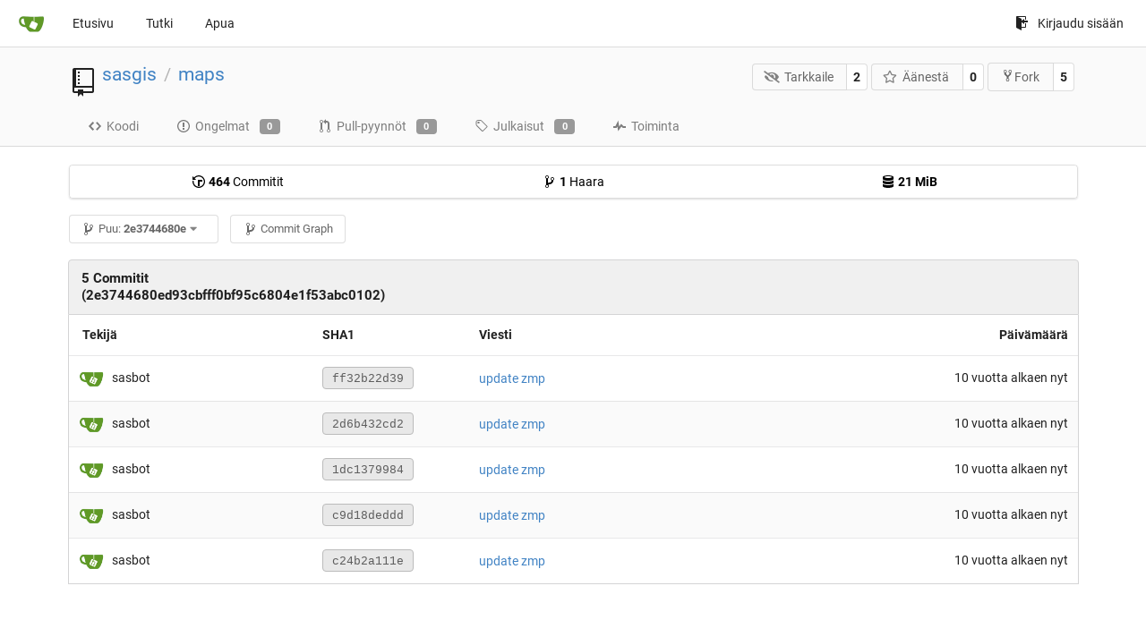

--- FILE ---
content_type: text/html; charset=UTF-8
request_url: http://parasite.kicks-ass.org:3000/sasgis/maps/commits/commit/2e3744680ed93cbfff0bf95c6804e1f53abc0102/_osm_ito/Canals.zmp?lang=fi-FI
body_size: 22618
content:
<!DOCTYPE html>
<html lang="fi-FI" class="theme-">
<head data-suburl="">
	<meta charset="utf-8">
	<meta name="viewport" content="width=device-width, initial-scale=1">
	<meta http-equiv="x-ua-compatible" content="ie=edge">
	<title>sasgis/maps -  maps - SASGIS </title>
	<link rel="manifest" href="/manifest.json" crossorigin="use-credentials">
	<meta name="theme-color" content="#6cc644">
	<meta name="author" content="sasgis" />
	<meta name="description" content="maps" />
	<meta name="keywords" content="go,git,self-hosted,gitea">
	<meta name="referrer" content="no-referrer" />
	<meta name="_csrf" content="F6VhkSW3Gv03uMx4P8_Y6-8ftwQ6MTI2OTE0NzIzMTA5MjMxNjYwMA" />
	
	
	

	<script>
	/*
	@licstart  The following is the entire license notice for the
        JavaScript code in this page.

	Copyright (c) 2016 The Gitea Authors
	Copyright (c) 2015 The Gogs Authors

	Permission is hereby granted, free of charge, to any person obtaining a copy
	of this software and associated documentation files (the "Software"), to deal
	in the Software without restriction, including without limitation the rights
	to use, copy, modify, merge, publish, distribute, sublicense, and/or sell
	copies of the Software, and to permit persons to whom the Software is
	furnished to do so, subject to the following conditions:

	The above copyright notice and this permission notice shall be included in
	all copies or substantial portions of the Software.

	THE SOFTWARE IS PROVIDED "AS IS", WITHOUT WARRANTY OF ANY KIND, EXPRESS OR
	IMPLIED, INCLUDING BUT NOT LIMITED TO THE WARRANTIES OF MERCHANTABILITY,
	FITNESS FOR A PARTICULAR PURPOSE AND NONINFRINGEMENT. IN NO EVENT SHALL THE
	AUTHORS OR COPYRIGHT HOLDERS BE LIABLE FOR ANY CLAIM, DAMAGES OR OTHER
	LIABILITY, WHETHER IN AN ACTION OF CONTRACT, TORT OR OTHERWISE, ARISING FROM,
	OUT OF OR IN CONNECTION WITH THE SOFTWARE OR THE USE OR OTHER DEALINGS IN
	THE SOFTWARE.
	---
	Licensing information for additional javascript libraries can be found at:
	  {{StaticUrlPrefix}}/vendor/librejs.html

	@licend  The above is the entire license notice
        for the JavaScript code in this page.
	*/
	</script>
	<script>
		window.config = {
			AppVer: '1.12.1',
			AppSubUrl: '',
			StaticUrlPrefix: '',
			UseServiceWorker:  true ,
			csrf: 'F6VhkSW3Gv03uMx4P8_Y6-8ftwQ6MTI2OTE0NzIzMTA5MjMxNjYwMA',
			HighlightJS: false,
			Minicolors: false,
			SimpleMDE: false,
			Tribute: false,
			U2F: false,
			Heatmap: false,
			heatmapUser: null,
			NotificationSettings: {
				MinTimeout:  10000 ,
				TimeoutStep:   10000 ,
				MaxTimeout:  60000 ,
				EventSourceUpdateTime:  10000 ,
			},
      
		};
	</script>
	<link rel="shortcut icon" href="/img/favicon.png">
	<link rel="mask-icon" href="/img/gitea-safari.svg" color="#609926">
	<link rel="fluid-icon" href="/img/gitea-lg.png" title="SASGIS">
	<link rel="stylesheet" href="/vendor/assets/font-awesome/css/font-awesome.min.css">



	<link rel="stylesheet" href="/fomantic/semantic.min.css?v=5c6cf7677a346751407101ee18e6a4dd">
	<link rel="stylesheet" href="/css/index.css?v=5c6cf7677a346751407101ee18e6a4dd">
	<noscript>
		<style>
			.dropdown:hover > .menu { display: block; }
			.ui.secondary.menu .dropdown.item > .menu { margin-top: 0; }
		</style>
	</noscript>

	<style class="list-search-style"></style>

	
		<meta property="og:title" content="maps" />
		<meta property="og:url" content="http://parasite.kicks-ass.org:3000/sasgis/maps" />
		
	
	<meta property="og:type" content="object" />
	<meta property="og:image" content="http://parasite.kicks-ass.org:3000/user/avatar/sasgis/-1" />

<meta property="og:site_name" content="SASGIS" />


</head>
<body>
	

	<div class="full height">
		<noscript>Tämä sivusto toimii paremmin JavaScriptillä.</noscript>

		

		
			<div class="ui top secondary stackable main menu following bar light">
				<div class="ui container" id="navbar">
	<div class="item brand" style="justify-content: space-between;">
		<a href="/">
			<img class="ui mini image" src="/img/gitea-sm.png">
		</a>
		<div class="ui basic icon button mobile-only" id="navbar-expand-toggle">
			<i class="sidebar icon"></i>
		</div>
	</div>

	
		<a class="item " href="/">Etusivu</a>
		<a class="item " href="/explore/repos">Tutki</a>
	

	

	


	
		<a class="item" target="_blank" rel="noopener noreferrer" href="https://docs.gitea.io">Apua</a>
		<div class="right stackable menu">
			
			<a class="item" rel="nofollow" href="/user/login?redirect_to=%2fsasgis%2fmaps%2fcommits%2fcommit%2f2e3744680ed93cbfff0bf95c6804e1f53abc0102%2f_osm_ito%2fCanals.zmp">
				<svg class="svg octicon-sign-in" width="16" height="16" aria-hidden="true"><use xlink:href="#octicon-sign-in" /></svg> Kirjaudu sisään
			</a>
		</div>
	
</div>

			</div>
		


<div class="repository commits">
	<div class="header-wrapper">

	<div class="ui container">
		<div class="repo-header">
			<div class="ui huge breadcrumb repo-title">
				
					
						<svg class="svg octicon-repo" width="32" height="32" aria-hidden="true"><use xlink:href="#octicon-repo" /></svg>
					
				
				<a href="/sasgis">sasgis</a>
				<div class="divider"> / </div>
				<a href="/sasgis/maps">maps</a>
				
				
				
				
				
			</div>
			
				<div class="repo-buttons">
					<form method="post" action="/sasgis/maps/action/watch?redirect_to=%2fsasgis%2fmaps%2fcommits%2fcommit%2f2e3744680ed93cbfff0bf95c6804e1f53abc0102%2f_osm_ito%2fCanals.zmp">
						<input type="hidden" name="_csrf" value="F6VhkSW3Gv03uMx4P8_Y6-8ftwQ6MTI2OTE0NzIzMTA5MjMxNjYwMA">
						<div class="ui labeled button" tabindex="0">
							<button type="submit" class="ui compact basic button">
								<i class="icon fa-eye-slash"></i>Tarkkaile
							</button>
							<a class="ui basic label" href="/sasgis/maps/watchers">
								2
							</a>
						</div>
					</form>
					<form method="post" action="/sasgis/maps/action/star?redirect_to=%2fsasgis%2fmaps%2fcommits%2fcommit%2f2e3744680ed93cbfff0bf95c6804e1f53abc0102%2f_osm_ito%2fCanals.zmp">
						<input type="hidden" name="_csrf" value="F6VhkSW3Gv03uMx4P8_Y6-8ftwQ6MTI2OTE0NzIzMTA5MjMxNjYwMA">
						<div class="ui labeled button" tabindex="0">
							<button type="submit" class="ui compact basic button">
								<i class="icon star outline"></i>Äänestä
							</button>
							<a class="ui basic label" href="/sasgis/maps/stars">
								0
							</a>
						</div>
					</form>
					
						<div class="ui labeled button " tabindex="0">
							<a class="ui compact basic button poping up"  data-content="Sign in to fork this repository." rel="nofollow" href="/user/login?redirect_to=/repo/fork/3"  data-position="top center" data-variation="tiny">
								<svg class="svg octicon-repo-forked" width="15" height="15" aria-hidden="true"><use xlink:href="#octicon-repo-forked" /></svg>Fork
							</a>
							<a class="ui basic label" href="/sasgis/maps/forks">
								5
							</a>
						</div>
					
				</div>
			
		</div>
	</div>

	<div class="ui tabs container">
		
			<div class="ui tabular stackable menu navbar">
				
				<a class=" item" href="/sasgis/maps/src/commit/2e3744680ed93cbfff0bf95c6804e1f53abc0102">
					<svg class="svg octicon-code" width="16" height="16" aria-hidden="true"><use xlink:href="#octicon-code" /></svg> Koodi
				</a>
				

				
					<a class=" item" href="/sasgis/maps/issues">
						<svg class="svg octicon-issue-opened" width="16" height="16" aria-hidden="true"><use xlink:href="#octicon-issue-opened" /></svg> Ongelmat <span class="ui gray small label">0</span>
					</a>
				

				

				
					<a class=" item" href="/sasgis/maps/pulls">
						<svg class="svg octicon-git-pull-request" width="16" height="16" aria-hidden="true"><use xlink:href="#octicon-git-pull-request" /></svg> Pull-pyynnöt <span class="ui gray small label">0</span>
					</a>
				

				
				<a class=" item" href="/sasgis/maps/releases">
					<svg class="svg octicon-tag" width="16" height="16" aria-hidden="true"><use xlink:href="#octicon-tag" /></svg> Julkaisut <span class="ui gray small label">0</span>
				</a>
				

				

				
					<a class=" item" href="/sasgis/maps/activity">
						<svg class="svg octicon-pulse" width="16" height="16" aria-hidden="true"><use xlink:href="#octicon-pulse" /></svg> Toiminta
					</a>
				

				

				
			</div>
		
	</div>
	<div class="ui tabs divider"></div>
</div>

	<div class="ui container">
		<div class="ui segments repository-summary">
	<div class="ui segment sub-menu repository-menu">
		<div class="ui two horizontal center link list">
			
				<div class="item">
					<a class="ui" href="/sasgis/maps/commits/commit/2e3744680ed93cbfff0bf95c6804e1f53abc0102"><svg class="svg octicon-history" width="16" height="16" aria-hidden="true"><use xlink:href="#octicon-history" /></svg> <b>464</b> Commitit</a>
				</div>
			
			
				<div class="item">
					<a class="ui" href="/sasgis/maps/branches/"><svg class="svg octicon-git-branch" width="16" height="16" aria-hidden="true"><use xlink:href="#octicon-git-branch" /></svg> <b>1</b> Haara</a>
				</div>
				<div class="item">
					<a class="ui" href="#"><svg class="svg octicon-database" width="16" height="16" aria-hidden="true"><use xlink:href="#octicon-database" /></svg> <b>21 MiB</b></a>
				</div>
			
		</div>
	</div>
	
</div>

		<div class="ui secondary stackable menu mobile--margin-between-items">
		<div class="fitted item choose reference">
	<div class="ui floating filter dropdown custom" data-can-create-branch="false" data-no-results="Tuloksia ei löytynyt.">
		<div class="ui basic small compact button" @click="menuVisible = !menuVisible" @keyup.enter="menuVisible = !menuVisible">
			<span class="text">
				<svg class="svg octicon-git-branch" width="16" height="16" aria-hidden="true"><use xlink:href="#octicon-git-branch" /></svg>
				Puu:
				<strong>2e3744680e</strong>
			</span>
			<i class="dropdown icon"></i>
		</div>
		<div class="data" style="display: none" data-mode="branches">
			
				<div class="item branch " data-url="/sasgis/maps/src/branch/master/_osm_ito/Canals.zmp">master</div>
			
			
		</div>
		<div class="menu transition" :class="{visible: menuVisible}" v-if="menuVisible" v-cloak>
			<div class="ui icon search input">
				<i class="filter icon"></i>
				<input name="search" ref="searchField" v-model="searchTerm" @keydown="keydown($event)" placeholder="Suodata haara tai tagi...">
			</div>
			<div class="header branch-tag-choice">
				<div class="ui grid">
					<div class="two column row">
						<a class="reference column" href="#" @click="mode = 'branches'; focusSearchField()">
							<span class="text" :class="{black: mode == 'branches'}">
								<svg class="svg octicon-git-branch" width="16" height="16" aria-hidden="true"><use xlink:href="#octicon-git-branch" /></svg> Branchit
							</span>
						</a>
						<a class="reference column" href="#" @click="mode = 'tags'; focusSearchField()">
							<span class="text" :class="{black: mode == 'tags'}">
								<i class="reference tags icon"></i> Tagit
							</span>
						</a>
					</div>
				</div>
			</div>
			<div class="scrolling menu" ref="scrollContainer">
				<div v-for="(item, index) in filteredItems" :key="item.name" class="item" :class="{selected: item.selected, active: active == index}" @click="selectItem(item)" :ref="'listItem' + index">${ item.name }</div>
				<div class="item" v-if="showCreateNewBranch" :class="{active: active == filteredItems.length}" :ref="'listItem' + filteredItems.length">
					<a href="#" @click="createNewBranch()">
						<div>
							<svg class="svg octicon-git-branch" width="16" height="16" aria-hidden="true"><use xlink:href="#octicon-git-branch" /></svg>
							Create branch <strong>${ searchTerm }</strong>
						</div>
						<div class="text small">
							
								from &#39;2e3744680e&#39;
							
						</div>
					</a>
					<form ref="newBranchForm" action="/sasgis/maps/branches/_new/commit/2e3744680ed93cbfff0bf95c6804e1f53abc0102" method="post">
						<input type="hidden" name="_csrf" value="F6VhkSW3Gv03uMx4P8_Y6-8ftwQ6MTI2OTE0NzIzMTA5MjMxNjYwMA">
						<input type="hidden" name="new_branch_name" v-model="searchTerm">
					</form>
				</div>
			</div>
			<div class="message" v-if="showNoResults">${ noResults }</div>
		</div>
	</div>
</div>

			<div class="fitted item">
				<a href="/sasgis/maps/graph" class="ui basic small compact button">
					<span class="text">
						<svg class="svg octicon-git-branch" width="16" height="16" aria-hidden="true"><use xlink:href="#octicon-git-branch" /></svg>
					</span>
					Commit Graph
				</a>
			</div>
		</div>
		<h4 class="ui top attached header">
	<div class="ui stackable grid">
		<div class="five wide column">
			
				5 Commitit (2e3744680ed93cbfff0bf95c6804e1f53abc0102)
			
		</div>
		<div class="eleven wide right aligned column">
			
		</div>
	</div>
</h4>


    <div class="ui attached table segment">
		<table class="ui very basic striped fixed table single line" id="commits-table">
			<thead>
				<tr>
					<th class="four wide">Tekijä</th>
					<th class="two wide sha">SHA1</th>
					<th class="seven wide message">Viesti</th>
					<th class="three wide right aligned">Päivämäärä</th>
				</tr>
			</thead>
			<tbody class="commit-list">
				
				
					<tr>
						<td class="author">
							
							
								<img class="ui avatar image" src="/avatar/d41d8cd98f00b204e9800998ecf8427e" alt=""/>&nbsp;&nbsp;sasbot
							
						</td>
						<td class="sha">
							
							
							
								<a href="/sasgis/maps/commit/ff32b22d391902f4a34ff8027f26332f79106c19" rel="nofollow" class="ui sha label">
							
								<span class="shortsha">ff32b22d39</span>
								
							
								</a>
							
						</td>
						<td class="message">
							<span class="message-wrapper">
							
								
								<span class="commit-summary " title="update zmp"><a href="/sasgis/maps/commit/ff32b22d391902f4a34ff8027f26332f79106c19" class="default-link">update zmp</a></span>
							
							</span>
							
							
								





							
							
						</td>
						<td class="text right aligned"><span class="time-since" title="Sat, 06 Jun 2020 19:00:00 +07">10 vuotta alkaen nyt</span></td>
					</tr>
				
					<tr>
						<td class="author">
							
							
								<img class="ui avatar image" src="/avatar/d41d8cd98f00b204e9800998ecf8427e" alt=""/>&nbsp;&nbsp;sasbot
							
						</td>
						<td class="sha">
							
							
							
								<a href="/sasgis/maps/commit/2d6b432cd26f098742c6769c2fc0bebd6272803d" rel="nofollow" class="ui sha label">
							
								<span class="shortsha">2d6b432cd2</span>
								
							
								</a>
							
						</td>
						<td class="message">
							<span class="message-wrapper">
							
								
								<span class="commit-summary " title="update zmp"><a href="/sasgis/maps/commit/2d6b432cd26f098742c6769c2fc0bebd6272803d" class="default-link">update zmp</a></span>
							
							</span>
							
							
								





							
							
						</td>
						<td class="text right aligned"><span class="time-since" title="Sat, 06 Jun 2020 19:00:00 +07">10 vuotta alkaen nyt</span></td>
					</tr>
				
					<tr>
						<td class="author">
							
							
								<img class="ui avatar image" src="/avatar/d41d8cd98f00b204e9800998ecf8427e" alt=""/>&nbsp;&nbsp;sasbot
							
						</td>
						<td class="sha">
							
							
							
								<a href="/sasgis/maps/commit/1dc13799840ae446394df58f2a62b6af5fd5ef67" rel="nofollow" class="ui sha label">
							
								<span class="shortsha">1dc1379984</span>
								
							
								</a>
							
						</td>
						<td class="message">
							<span class="message-wrapper">
							
								
								<span class="commit-summary " title="update zmp"><a href="/sasgis/maps/commit/1dc13799840ae446394df58f2a62b6af5fd5ef67" class="default-link">update zmp</a></span>
							
							</span>
							
							
								





							
							
						</td>
						<td class="text right aligned"><span class="time-since" title="Sat, 06 Jun 2020 19:00:00 +07">10 vuotta alkaen nyt</span></td>
					</tr>
				
					<tr>
						<td class="author">
							
							
								<img class="ui avatar image" src="/avatar/d41d8cd98f00b204e9800998ecf8427e" alt=""/>&nbsp;&nbsp;sasbot
							
						</td>
						<td class="sha">
							
							
							
								<a href="/sasgis/maps/commit/c9d18deddd3d3435268ac5d1a3a306db8a138210" rel="nofollow" class="ui sha label">
							
								<span class="shortsha">c9d18deddd</span>
								
							
								</a>
							
						</td>
						<td class="message">
							<span class="message-wrapper">
							
								
								<span class="commit-summary " title="update zmp"><a href="/sasgis/maps/commit/c9d18deddd3d3435268ac5d1a3a306db8a138210" class="default-link">update zmp</a></span>
							
							</span>
							
							
								





							
							
						</td>
						<td class="text right aligned"><span class="time-since" title="Sat, 06 Jun 2020 19:00:00 +07">10 vuotta alkaen nyt</span></td>
					</tr>
				
					<tr>
						<td class="author">
							
							
								<img class="ui avatar image" src="/avatar/d41d8cd98f00b204e9800998ecf8427e" alt=""/>&nbsp;&nbsp;sasbot
							
						</td>
						<td class="sha">
							
							
							
								<a href="/sasgis/maps/commit/c24b2a111e305cb829debdefa2749ca15d2d5c86" rel="nofollow" class="ui sha label">
							
								<span class="shortsha">c24b2a111e</span>
								
							
								</a>
							
						</td>
						<td class="message">
							<span class="message-wrapper">
							
								
								<span class="commit-summary " title="update zmp"><a href="/sasgis/maps/commit/c24b2a111e305cb829debdefa2749ca15d2d5c86" class="default-link">update zmp</a></span>
							
							</span>
							
							
								





							
							
						</td>
						<td class="text right aligned"><span class="time-since" title="Sat, 06 Jun 2020 19:00:00 +07">10 vuotta alkaen nyt</span></td>
					</tr>
				
			</tbody>
		</table>
	</div>





	



	</div>
</div>


	

	</div>

	

	<footer>
	<div class="ui container">
		<div class="ui left">
			Voimanlähteenä Gitea Versio: 1.12.1 Sivu: <strong>127ms</strong> Malli: <strong>3ms</strong>
		</div>
		<div class="ui right links">
			
			<div class="ui language bottom floating slide up dropdown link item">
				<i class="world icon"></i>
				<div class="text">suomi</div>
				<div class="menu">
					
						<a lang="fi-FI" class="item active selected" href="#">suomi</a>
					
						<a lang="en-US" class="item " href="/sasgis/maps/commits/commit/2e3744680ed93cbfff0bf95c6804e1f53abc0102/_osm_ito/Canals.zmp?lang=en-US">English</a>
					
						<a lang="zh-CN" class="item " href="/sasgis/maps/commits/commit/2e3744680ed93cbfff0bf95c6804e1f53abc0102/_osm_ito/Canals.zmp?lang=zh-CN">简体中文</a>
					
						<a lang="zh-HK" class="item " href="/sasgis/maps/commits/commit/2e3744680ed93cbfff0bf95c6804e1f53abc0102/_osm_ito/Canals.zmp?lang=zh-HK">繁體中文（香港）</a>
					
						<a lang="zh-TW" class="item " href="/sasgis/maps/commits/commit/2e3744680ed93cbfff0bf95c6804e1f53abc0102/_osm_ito/Canals.zmp?lang=zh-TW">繁體中文（台灣）</a>
					
						<a lang="de-DE" class="item " href="/sasgis/maps/commits/commit/2e3744680ed93cbfff0bf95c6804e1f53abc0102/_osm_ito/Canals.zmp?lang=de-DE">Deutsch</a>
					
						<a lang="fr-FR" class="item " href="/sasgis/maps/commits/commit/2e3744680ed93cbfff0bf95c6804e1f53abc0102/_osm_ito/Canals.zmp?lang=fr-FR">français</a>
					
						<a lang="nl-NL" class="item " href="/sasgis/maps/commits/commit/2e3744680ed93cbfff0bf95c6804e1f53abc0102/_osm_ito/Canals.zmp?lang=nl-NL">Nederlands</a>
					
						<a lang="lv-LV" class="item " href="/sasgis/maps/commits/commit/2e3744680ed93cbfff0bf95c6804e1f53abc0102/_osm_ito/Canals.zmp?lang=lv-LV">latviešu</a>
					
						<a lang="ru-RU" class="item " href="/sasgis/maps/commits/commit/2e3744680ed93cbfff0bf95c6804e1f53abc0102/_osm_ito/Canals.zmp?lang=ru-RU">русский</a>
					
						<a lang="uk-UA" class="item " href="/sasgis/maps/commits/commit/2e3744680ed93cbfff0bf95c6804e1f53abc0102/_osm_ito/Canals.zmp?lang=uk-UA">Українська</a>
					
						<a lang="ja-JP" class="item " href="/sasgis/maps/commits/commit/2e3744680ed93cbfff0bf95c6804e1f53abc0102/_osm_ito/Canals.zmp?lang=ja-JP">日本語</a>
					
						<a lang="es-ES" class="item " href="/sasgis/maps/commits/commit/2e3744680ed93cbfff0bf95c6804e1f53abc0102/_osm_ito/Canals.zmp?lang=es-ES">español</a>
					
						<a lang="pt-BR" class="item " href="/sasgis/maps/commits/commit/2e3744680ed93cbfff0bf95c6804e1f53abc0102/_osm_ito/Canals.zmp?lang=pt-BR">português do Brasil</a>
					
						<a lang="pt-PT" class="item " href="/sasgis/maps/commits/commit/2e3744680ed93cbfff0bf95c6804e1f53abc0102/_osm_ito/Canals.zmp?lang=pt-PT">Português de Portugal</a>
					
						<a lang="pl-PL" class="item " href="/sasgis/maps/commits/commit/2e3744680ed93cbfff0bf95c6804e1f53abc0102/_osm_ito/Canals.zmp?lang=pl-PL">polski</a>
					
						<a lang="bg-BG" class="item " href="/sasgis/maps/commits/commit/2e3744680ed93cbfff0bf95c6804e1f53abc0102/_osm_ito/Canals.zmp?lang=bg-BG">български</a>
					
						<a lang="it-IT" class="item " href="/sasgis/maps/commits/commit/2e3744680ed93cbfff0bf95c6804e1f53abc0102/_osm_ito/Canals.zmp?lang=it-IT">italiano</a>
					
						<a lang="tr-TR" class="item " href="/sasgis/maps/commits/commit/2e3744680ed93cbfff0bf95c6804e1f53abc0102/_osm_ito/Canals.zmp?lang=tr-TR">Türkçe</a>
					
						<a lang="cs-CZ" class="item " href="/sasgis/maps/commits/commit/2e3744680ed93cbfff0bf95c6804e1f53abc0102/_osm_ito/Canals.zmp?lang=cs-CZ">čeština</a>
					
						<a lang="sr-SP" class="item " href="/sasgis/maps/commits/commit/2e3744680ed93cbfff0bf95c6804e1f53abc0102/_osm_ito/Canals.zmp?lang=sr-SP">српски</a>
					
						<a lang="sv-SE" class="item " href="/sasgis/maps/commits/commit/2e3744680ed93cbfff0bf95c6804e1f53abc0102/_osm_ito/Canals.zmp?lang=sv-SE">svenska</a>
					
						<a lang="ko-KR" class="item " href="/sasgis/maps/commits/commit/2e3744680ed93cbfff0bf95c6804e1f53abc0102/_osm_ito/Canals.zmp?lang=ko-KR">한국어</a>
					
				</div>
			</div>
			<a href="/vendor/librejs.html" data-jslicense="1">JavaScript licenses</a>
			<a href="/api/swagger">API</a>
			<a target="_blank" rel="noopener noreferrer" href="https://gitea.io">Nettisivut</a>
			
			<span class="version">Go1.14.4</span>
		</div>
	</div>
</footer>


	<script src="/js/jquery.js?v=5c6cf7677a346751407101ee18e6a4dd"></script>








	<script src="/fomantic/semantic.min.js?v=5c6cf7677a346751407101ee18e6a4dd"></script>
	<script src="/js/index.js?v=5c6cf7677a346751407101ee18e6a4dd"></script>

</body>
</html>

